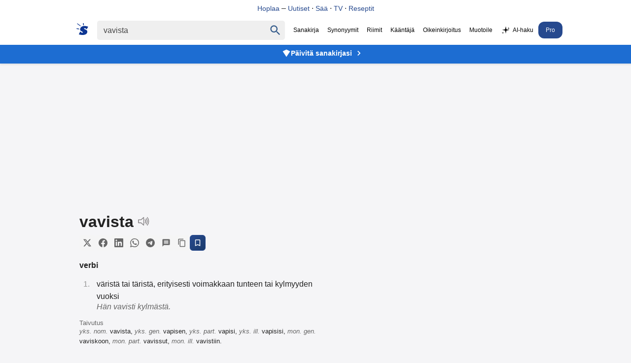

--- FILE ---
content_type: text/html; charset=utf-8
request_url: https://www.google.com/recaptcha/api2/aframe
body_size: 267
content:
<!DOCTYPE HTML><html><head><meta http-equiv="content-type" content="text/html; charset=UTF-8"></head><body><script nonce="uvIQD4GE-eI891qKasAqdA">/** Anti-fraud and anti-abuse applications only. See google.com/recaptcha */ try{var clients={'sodar':'https://pagead2.googlesyndication.com/pagead/sodar?'};window.addEventListener("message",function(a){try{if(a.source===window.parent){var b=JSON.parse(a.data);var c=clients[b['id']];if(c){var d=document.createElement('img');d.src=c+b['params']+'&rc='+(localStorage.getItem("rc::a")?sessionStorage.getItem("rc::b"):"");window.document.body.appendChild(d);sessionStorage.setItem("rc::e",parseInt(sessionStorage.getItem("rc::e")||0)+1);localStorage.setItem("rc::h",'1768961562275');}}}catch(b){}});window.parent.postMessage("_grecaptcha_ready", "*");}catch(b){}</script></body></html>